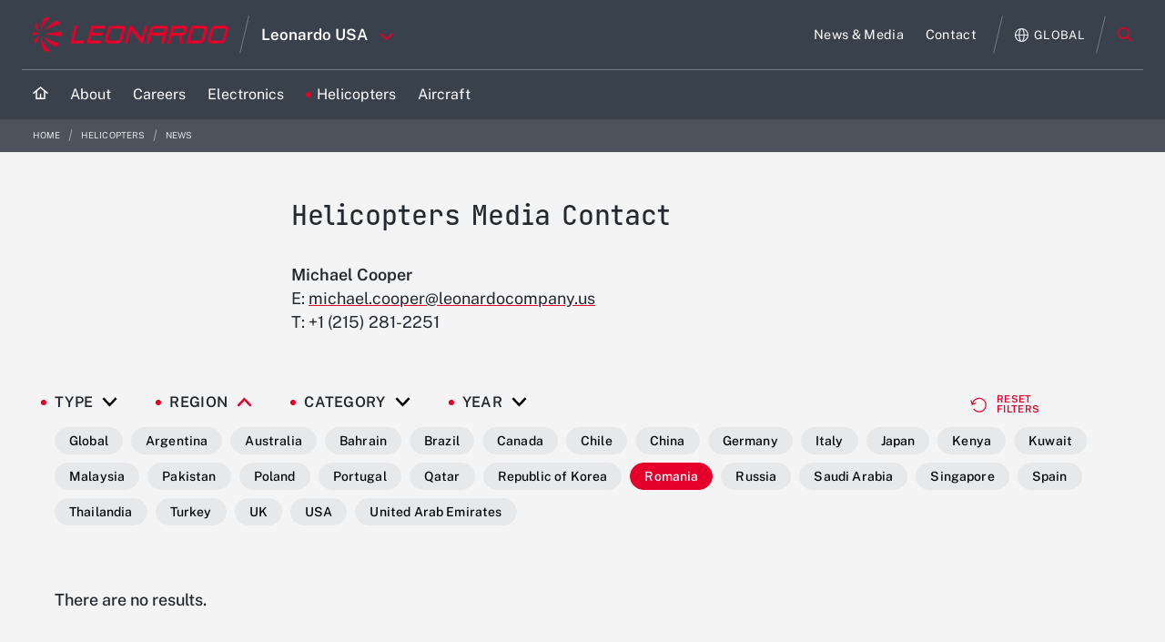

--- FILE ---
content_type: text/plain
request_url: https://www.google-analytics.com/j/collect?v=1&_v=j102&a=947749995&t=pageview&_s=1&dl=https%3A%2F%2Fusa.leonardo.com%2Fen%2Fhelicopters%2Fnews%3F_com_leonardocompany_list_content_viewer_portlet_ListContentViewerPortlet_filterYears%3D2021%26_com_leonardocompany_list_content_viewer_portlet_ListContentViewerPortlet_filterCatCategories%3D10105113%2C10105103%26_com_leonardocompany_list_content_viewer_portlet_ListContentViewerPortlet_filterTypeCategories%3D10058689%26_com_leonardocompany_list_content_viewer_portlet_ListContentViewerPortlet_priceSensitive%3D1%26_com_leonardocompany_list_content_viewer_portlet_ListContentViewerPortlet_filterRegionCategories%3D10105756%26_com_leonardocompany_list_content_viewer_portlet_ListContentViewerPortlet_dataFilterTypeReq%3DRegion&ul=en-us%40posix&dt=News%20%7C%20Leonardo%20in%20the%20USA&sr=1280x720&vp=1280x720&_u=YEDAAEABAAAAACAAI~&jid=134728085&gjid=741840935&cid=1396639725.1768747673&tid=UA-74198935-35&_gid=1586456181.1768747673&_r=1&_slc=1&gtm=45He61e1n81TCQQQX9v863019470za200zd863019470&gcd=13l3l3l3l1l1&dma=0&tag_exp=103116026~103200004~104527907~104528501~104684208~104684211~105391253~115495939~115938466~115938469~117041588&z=1059068714
body_size: -831
content:
2,cG-G90CWE5VTM